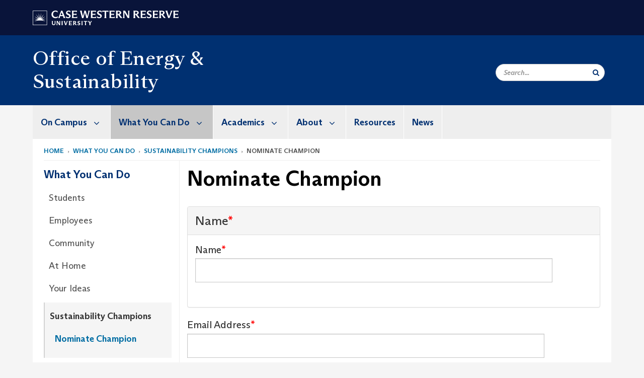

--- FILE ---
content_type: text/html; charset=UTF-8
request_url: https://case.edu/sustainability/what-you-can-do/sustainability-champions/nominate-champion
body_size: 10036
content:
<!DOCTYPE html>
<html lang="en" dir="ltr" prefix="og: https://ogp.me/ns#">
  <head>
    <!-- datalayer begin -->
    
    <!-- datalayer end -->
    <!-- Google Tag Manager -->
    <script>(function(w,d,s,l,i){w[l]=w[l]||[];w[l].push({'gtm.start':
    new Date().getTime(),event:'gtm.js'});var f=d.getElementsByTagName(s)[0],
    j=d.createElement(s),dl=l!='dataLayer'?'&l='+l:'';j.async=true;j.src=
    'https://www.googletagmanager.com/gtm.js?id='+i+dl;f.parentNode.insertBefore(j,f);
    })(window,document,'script','dataLayer','GTM-M6NQD8');</script>
    <!-- End Google Tag Manager -->
    <meta charset="utf-8" />
<meta name="description" content="Submit a Nominee Name Name Email Address Your Sustainability Champion Nominee Why your nominee is a Sustainability Champion CAPTCHA Math question 5 + ..." />
<meta name="abstract" content="Submit a Nominee Name Name Email Address Your Sustainability Champion Nominee Why your nominee is a Sustainability Champion CAPTCHA Math question 2 + ..." />
<link rel="shortlink" href="https://case.edu/sustainability/node/201" />
<link rel="canonical" href="https://case.edu/sustainability/what-you-can-do/sustainability-champions/nominate-champion" />
<meta name="referrer" content="no-referrer-when-downgrade" />
<meta name="rights" content="Copyright © 2026 Case Western Reserve University. All rights reserved." />
<meta property="og:site_name" content="Office of Energy &amp; Sustainability | Case Western Reserve University" />
<meta property="og:type" content="website" />
<meta property="og:url" content="https://case.edu/sustainability/what-you-can-do/sustainability-champions/nominate-champion" />
<meta property="og:title" content="Nominate Champion | Office of Energy &amp; Sustainability | Case Western Reserve University" />
<meta property="og:description" content="Submit a Nominee Name Name Email Address Your Sustainability Champion Nominee Why your nominee is a Sustainability Champion CAPTCHA Math question 7 + ..." />
<meta property="og:updated_time" content="2019-06-04T12:24:47-04:00" />
<meta property="place:location:latitude" content="41.5099832" />
<meta property="place:location:longitude" content="-81.610058" />
<meta property="og:street_address" content="11119 Bellflower Road" />
<meta property="og:locality" content="Cleveland" />
<meta property="og:region" content="Ohio" />
<meta property="og:postal_code" content="44106" />
<meta property="og:country_name" content="United States" />
<meta property="og:email" content="sustainability@case.edu" />
<meta property="og:phone_number" content="216.368.6989" />
<meta property="og:locale" content="en_US" />
<meta property="article:published_time" content="2018-03-15T11:08:11-04:00" />
<meta property="article:modified_time" content="2019-06-04T12:24:47-04:00" />
<meta name="twitter:card" content="summary" />
<meta name="twitter:site" content="@greencwru" />
<meta name="twitter:site:id" content="474021151" />
<meta name="Generator" content="Drupal 10 (https://www.drupal.org)" />
<meta name="MobileOptimized" content="width" />
<meta name="HandheldFriendly" content="true" />
<meta name="viewport" content="width=device-width, initial-scale=1.0" />

    <title>Nominate Champion | Office of Energy &amp; Sustainability | Case Western Reserve University</title>
    <link rel="stylesheet" media="all" href="/sustainability/core/modules/system/css/components/align.module.css?subzi9" />
<link rel="stylesheet" media="all" href="/sustainability/core/modules/system/css/components/fieldgroup.module.css?subzi9" />
<link rel="stylesheet" media="all" href="/sustainability/core/modules/system/css/components/container-inline.module.css?subzi9" />
<link rel="stylesheet" media="all" href="/sustainability/core/modules/system/css/components/clearfix.module.css?subzi9" />
<link rel="stylesheet" media="all" href="/sustainability/core/modules/system/css/components/details.module.css?subzi9" />
<link rel="stylesheet" media="all" href="/sustainability/core/modules/system/css/components/hidden.module.css?subzi9" />
<link rel="stylesheet" media="all" href="/sustainability/core/modules/system/css/components/item-list.module.css?subzi9" />
<link rel="stylesheet" media="all" href="/sustainability/core/modules/system/css/components/js.module.css?subzi9" />
<link rel="stylesheet" media="all" href="/sustainability/core/modules/system/css/components/nowrap.module.css?subzi9" />
<link rel="stylesheet" media="all" href="/sustainability/core/modules/system/css/components/position-container.module.css?subzi9" />
<link rel="stylesheet" media="all" href="/sustainability/core/modules/system/css/components/reset-appearance.module.css?subzi9" />
<link rel="stylesheet" media="all" href="/sustainability/core/modules/system/css/components/resize.module.css?subzi9" />
<link rel="stylesheet" media="all" href="/sustainability/core/modules/system/css/components/system-status-counter.css?subzi9" />
<link rel="stylesheet" media="all" href="/sustainability/core/modules/system/css/components/system-status-report-counters.css?subzi9" />
<link rel="stylesheet" media="all" href="/sustainability/core/modules/system/css/components/system-status-report-general-info.css?subzi9" />
<link rel="stylesheet" media="all" href="/sustainability/core/modules/system/css/components/tablesort.module.css?subzi9" />
<link rel="stylesheet" media="all" href="/sustainability/core/modules/views/css/views.module.css?subzi9" />
<link rel="stylesheet" media="all" href="/sustainability/modules/contrib/webform/css/webform.composite.css?subzi9" />
<link rel="stylesheet" media="all" href="/sustainability/modules/contrib/webform/css/webform.element.details.toggle.css?subzi9" />
<link rel="stylesheet" media="all" href="/sustainability/modules/contrib/webform/css/webform.element.message.css?subzi9" />
<link rel="stylesheet" media="all" href="/sustainability/modules/contrib/webform/css/webform.form.css?subzi9" />
<link rel="stylesheet" media="all" href="/sustainability/modules/contrib/captcha/css/captcha.css?subzi9" />
<link rel="stylesheet" media="all" href="/sustainability/modules/custom/custom_gin_override/css/gin-custom.css?subzi9" />
<link rel="stylesheet" media="all" href="/sustainability/modules/contrib/paragraphs/css/paragraphs.unpublished.css?subzi9" />
<link rel="stylesheet" media="all" href="/sustainability/themes/custom/crew/css/style.css?subzi9" />

    
    <script type="text/javascript">
      if (/MSIE \d|Trident.*rv:/.test(navigator.userAgent)) {document.write('<script src="https://dudbm6bcnmy8e.cloudfront.net/cwru-drupal-assets/scripts/ieshim.js"><\/script>')};
    </script>
  </head>
  <body>
    <!-- Google Tag Manager (noscript) -->
    <noscript aria-hidden="true"><iframe src="https://www.googletagmanager.com/ns.html?id=GTM-M6NQD8"
    height="0" width="0" style="display:none;visibility:hidden"></iframe></noscript>
    <!-- End Google Tag Manager (noscript) -->
        <a href="#main-content" class="visually-hidden focusable" role="navigation" aria-label="Jump to content">
      Skip to main content
    </a>
    
      <div class="dialog-off-canvas-main-canvas" data-off-canvas-main-canvas>
    
  
    <!-- hard code RAVE alert -->
    <div id="cwruravealert"></div>
    <script type="text/javascript">
      function raveCallback(data) {
        if (data !== undefined) {
          if (window['console']) { console.log(data); }
          var div = document.getElementById('cwruravealert');
          div.style.backgroundColor = data.bgcolor;
          div.style.color = data.fgcolor;
          div.style.width = '100%';
          div.style.fontWeight = '500';
          div.style.fontFamily = 'Arizona';
          div.style.padding = '5px 1% 5px 1%';
          var alert_div = document.createElement('div');
          alert_div.style.margin = 'auto';
          alert_div.style.maxWidth = '1000px';
          alert_div.style.width = '100%';
          alert_div.style.fontWeight = '500';
          alert_div.style.fontFamily = 'Arizona';
          alert_div.style.textAlign = 'center';
          var field;
          for (field of ['header', 'status', 'event', 'headline', 'description', 'instruction', 'note', 'web', 'contact']) {
            if (data[field]) {
              var field_div = document.createElement('div');
              field_div.innerHTML = data[field];
              alert_div.appendChild(field_div);
            }
          }
          div.appendChild(alert_div);
        }
      }
    </script>
    <script type="text/javascript" src="//webapps.case.edu/t4/rave/jsonp.pl?callback=raveCallback"></script>
    <!-- END RAVE ALERT -->

    
  
<!-- BEGIN PRINT HEADER -->
  <header class="visible-print-block" aria-hidden="true" aria-label="Print Header" role="presentation">
    <img src="https://dudbm6bcnmy8e.cloudfront.net/cwru/img/cwru_logo_primary_black_print.jpeg" alt="Case Western Reserve University" class="logo-default" aria-hidden="true">
  </header>
<!-- END PRINT HEADER -->

<!-- BEGIN SITE HEADER -->


<!-- BEGIN HEADER TOP -->
<div class="page-header-top" role="banner" aria-label="Case Western Reserve University Logo Banner">
  <div class="container">
    <!-- BEGIN LOGO -->
    <div class="page-logo">
      <a href="//case.edu/">
        <img src="https://dudbm6bcnmy8e.cloudfront.net/cwru/img/cwru_logo_primary_white.svg" onerror="javascript:this.src='https://dudbm6bcnmy8e.cloudfront.net/cwru/img/cwru_logo_primary_white.png';this.style.margin='-12px 0px';this.style.minHeight='55px'" alt="Case Western Reserve University" class="logo-default" title="Case Western Reserve University">
        <span class="sr-only">Go to case.edu</span>
      </a>
    </div>
    <!-- END LOGO -->
    <!-- BEGIN TOP NAVIGATION MENU -->
    <div class="top-menu hidden-sm hidden-xs">
          </div>
    <!-- END TOP NAVIGATION MENU -->
  </div>
</div>
<!-- END HEADER TOP -->


  <div class="page-head" role="banner" aria-label="School Name Banner">
              
<div class="container">
  <div class="col-md-6">
            <a href="https://case.edu/sustainability/">
                <div class="page-title ">
                <div aria-label="Site title">Office of Energy &amp; Sustainability</div>
  
        </div>
      </a>
        </div>

  <div class="col-md-6">
        
    <div class="inputs pull-right hidden-xs hidden-sm ">
      <form action="//www.case.edu/search-results/" class="navbar__search-form desktop" name="searchForm" role="search" aria-label="desktop search">
        <div class="input-group">
          <span class="search-icon hidden-md hidden-lg"></span>
          <input placeholder="Search..." title="searchbox" type="search" class="navbar__search form-control form-search form-control" name="q" maxlength="128" size="15" onfocus="if(!this._haschanged){this.value=''};this._haschanged=true;">
          <span class="mobile-search-btn input-group-btn">
            <button type="submit" class="button js-form-submit form-submit btn icon-only" aria-label="Submit Search">
              <span class="sr-only">Search</span>
              <span class="fa fa-search" aria-hidden="true"></span>
            </button>
          </span>
          <input type="hidden" name="cx" value="004305171799132815236:ciq4c8b3yv4">
          <input type="hidden" name="ie" value="UTF-8">
          <input class="hidden" role="button" name="sa" type="submit" title="search" alt="search" value="search">
        </div>
      </form>
    </div>

  </div>
</div>

<div class="container">
  </div>

      </div>


                          

    <div >
      <header class="navbar navbar-default container" id="navbar" role="navigation" aria-labelledby="block-crew-main-menu">
                <div class="col-xs-12 no-padding">
        <div class="navbar-header">
            <div class="hidden-xs hidden-sm region region-navigation">
    <nav aria-label="mainmenumenu navigation menu"  id="block-crew-main-menu">
          
      

              <ul block="block-crew-main-menu" class="menu nav navbar-nav" role="menubar">
        <li class="hidden-md hidden-lg mobile-search-box" role="menuitem" tabindex="-1">
          <form action="//www.case.edu/search-results/" class="navbar__search-form" name="searchForm" role="search" aria-label="main search">
            <span class="search-icon hidden-md hidden-lg"></span>
            <input placeholder="Search CWRU" title="searchbox" type="search" class="navbar__search" name="q" onfocus="if(!this._haschanged){this.value=''};this._haschanged=true;">
            <span class="mobile-search-btn">
              <button type="submit" class="btn submit" aria-label="Submit Search">
                <i class="fa fa-search" aria-hidden="true"></i><span class="sr-only">Submit Search</span>
              </button>
            </span>
            <input type="hidden" name="cx" value="004305171799132815236:ciq4c8b3yv4">
            <input type="hidden" name="ie" value="UTF-8">
            <input class="hidden" role="button" name="sa" type="submit" title="search" alt="search">
          </form>
        </li>
                            <li class="expanded dropdown" role="menuitem" tabindex="-1">
        <a href="/sustainability/campus">On Campus <span class="arrow" aria-haspopup="true"></span></a>
                                  <ul block="block-crew-main-menu" class="menu dropdown-menu" role="menu" aria-hidden="true" tabindex="-1">
                            <li role="menuitem">
        <a href="/sustainability/campus/climate-action-plan" data-drupal-link-system-path="node/21">Climate Action Plan</a>
                  </li>
                        <li role="menuitem">
        <a href="/sustainability/campus/energy" data-drupal-link-system-path="node/31">Energy</a>
                  </li>
                        <li role="menuitem">
        <a href="/sustainability/campus/recycling" data-drupal-link-system-path="node/36">Recycling</a>
                  </li>
                        <li role="menuitem">
        <a href="/sustainability/campus/transportation" data-drupal-link-system-path="node/61">Transportation</a>
                  </li>
                        <li role="menuitem">
        <a href="/sustainability/campus/sustainability-ambassadors" data-drupal-link-system-path="node/71">Sustainability Ambassadors</a>
                  </li>
                        <li role="menuitem">
        <a href="/sustainability/campus/green-building" data-drupal-link-system-path="node/51">Green Building</a>
                  </li>
                        <li role="menuitem">
        <a href="/sustainability/campus/food" data-drupal-link-system-path="node/41">Food</a>
                  </li>
                        <li role="menuitem">
        <a href="/sustainability/campus/purchasing" data-drupal-link-system-path="node/56">Purchasing</a>
                  </li>
                        <li role="menuitem">
        <a href="/sustainability/campus/water" data-drupal-link-system-path="node/66">Water</a>
                  </li>
                        <li role="menuitem">
        <a href="/sustainability/campus/green-bag-lunch-series" data-drupal-link-system-path="node/76">Green Bag Lunch Series</a>
                  </li>
                        <li role="menuitem">
        <a href="/sustainability/earthday" title="Celebrate and get engaged this Earth Day!" data-drupal-link-system-path="node/1716">Earth Day</a>
                  </li>
        </ul>
  
            </li>
                        <li class="expanded dropdown active" role="menuitem" tabindex="-1">
        <a href="/sustainability/what-you-can-do">What You Can Do <span class="arrow" aria-haspopup="true"></span></a>
                                  <ul block="block-crew-main-menu" class="menu dropdown-menu" role="menu" aria-hidden="true" tabindex="-1">
                            <li role="menuitem">
        <a href="/sustainability/what-you-can-do/students" data-drupal-link-system-path="node/1011">Students</a>
                  </li>
                        <li role="menuitem">
        <a href="/sustainability/what-you-can-do/employees" data-drupal-link-system-path="node/1046">Employees</a>
                  </li>
                        <li role="menuitem">
        <a href="/sustainability/what-you-can-do/community" data-drupal-link-system-path="node/1056">Community</a>
                  </li>
                        <li role="menuitem">
        <a href="/sustainability/what-you-can-do/home" data-drupal-link-system-path="node/156">At Home</a>
                  </li>
                        <li role="menuitem">
        <a href="/sustainability/what-you-can-do/your-ideas" data-drupal-link-system-path="node/176">Your Ideas</a>
                  </li>
                        <li class="active" role="menuitem">
        <a href="/sustainability/what-you-can-do/sustainability-champions" data-drupal-link-system-path="node/1001">Sustainability Champions</a>
                  </li>
        </ul>
  
            </li>
                        <li class="expanded dropdown" role="menuitem" tabindex="-1">
        <a href="/sustainability/academics">Academics <span class="arrow" aria-haspopup="true"></span></a>
                                  <ul block="block-crew-main-menu" class="menu dropdown-menu" role="menu" aria-hidden="true" tabindex="-1">
                            <li role="menuitem">
        <a href="/sustainability/academics/sustainability-related-centers-and-institutes" data-drupal-link-system-path="node/221">Sustainability-Related Centers and Institutes</a>
                  </li>
                        <li role="menuitem">
        <a href="/sustainability/academics/curriculum" data-drupal-link-system-path="node/211">Curriculum</a>
                  </li>
                        <li role="menuitem">
        <a href="/sustainability/academics/faculty-research" data-drupal-link-system-path="node/996">Faculty Research</a>
                  </li>
                        <li role="menuitem">
        <a href="/sustainability/academics/research" data-drupal-link-system-path="node/216">Student Research</a>
                  </li>
        </ul>
  
            </li>
                        <li class="expanded dropdown" role="menuitem" tabindex="-1">
        <a href="/sustainability/about">About <span class="arrow" aria-haspopup="true"></span></a>
                                  <ul block="block-crew-main-menu" class="menu dropdown-menu" role="menu" aria-hidden="true" tabindex="-1">
                            <li role="menuitem">
        <a href="/sustainability/about/contact" data-drupal-link-system-path="node/386">Contact</a>
                  </li>
                        <li role="menuitem">
        <a href="/sustainability/about/jobs" data-drupal-link-system-path="node/401">Jobs</a>
                  </li>
                        <li role="menuitem">
        <a href="/sustainability/about/recognition-awards" data-drupal-link-system-path="node/1061">Recognition &amp; Awards</a>
                  </li>
                        <li role="menuitem">
        <a href="/sustainability/about/timeline" data-drupal-link-system-path="node/391">Timeline</a>
                  </li>
        </ul>
  
            </li>
                        <li role="menuitem">
        <a href="/sustainability/resources" data-drupal-link-system-path="node/1066">Resources</a>
                  </li>
                        <li role="menuitem">
        <a href="/sustainability/news" data-drupal-link-system-path="node/411">News</a>
                  </li>
        </ul>
  



  </nav>

  </div>

                                <button type="button" class="navbar-toggle" data-toggle="collapse" data-target="#navbar-collapse">
              <span class="sr-only">Toggle navigation</span>
              <i class="fa fa-bars" aria-hidden="true"></i>
              Navigation + Search
            </button>
                  </div>
      </div>
                          <div id="navbar-collapse" class="navbar-collapse collapse">
              	<div class="hidden-md hidden-lg row region region-navigation-collapsible">
    	<nav aria-label="mobilemenu navigation menu"  id="block-crew-mobile-nav">
          
      

              <ul block="block-crew-mobile-nav" class="menu nav navbar-nav" role="menubar">
        <li class="hidden-md hidden-lg mobile-search-box" role="menuitem" tabindex="-1">
          <form action="//www.case.edu/search-results/" class="navbar__search-form" name="searchForm" role="search" aria-label="mobile search">
            <span class="search-icon hidden-md hidden-lg"></span>
            <input placeholder="Search CWRU" title="searchbox" type="search" class="navbar__search" name="q" onfocus="if(!this._haschanged){this.value=''};this._haschanged=true;">
            <span class="mobile-search-btn">
              <button type="submit" class="btn submit" aria-label="Submit Search">
                <i class="fa fa-search" aria-hidden="true"></i><span class="sr-only">Submit Search</span>
              </button>
            </span>
            <input type="hidden" name="cx" value="004305171799132815236:ciq4c8b3yv4">
            <input type="hidden" name="ie" value="UTF-8">
            <input class="hidden" role="button" name="sa" type="submit" title="search" alt="search">
          </form>
        </li>
                            <li class="expanded dropdown" role="menuitem" tabindex="-1">
        <a href="/sustainability/campus">On Campus <span class="arrow" aria-haspopup="true"></span></a>
                                  <ul block="block-crew-mobile-nav" class="menu dropdown-menu" role="menu" aria-hidden="true" tabindex="-1">
                            <li role="menuitem">
        <a href="/sustainability/campus/climate-action-plan" data-drupal-link-system-path="node/21">Climate Action Plan</a>
                  </li>
                        <li role="menuitem">
        <a href="/sustainability/campus/energy" data-drupal-link-system-path="node/31">Energy</a>
                  </li>
                        <li role="menuitem">
        <a href="/sustainability/campus/recycling" data-drupal-link-system-path="node/36">Recycling</a>
                  </li>
                        <li role="menuitem">
        <a href="/sustainability/campus/transportation" data-drupal-link-system-path="node/61">Transportation</a>
                  </li>
                        <li role="menuitem">
        <a href="/sustainability/campus/sustainability-ambassadors" data-drupal-link-system-path="node/71">Sustainability Ambassadors</a>
                  </li>
                        <li role="menuitem">
        <a href="/sustainability/campus/green-building" data-drupal-link-system-path="node/51">Green Building</a>
                  </li>
                        <li role="menuitem">
        <a href="/sustainability/campus/food" data-drupal-link-system-path="node/41">Food</a>
                  </li>
                        <li role="menuitem">
        <a href="/sustainability/campus/purchasing" data-drupal-link-system-path="node/56">Purchasing</a>
                  </li>
                        <li role="menuitem">
        <a href="/sustainability/campus/water" data-drupal-link-system-path="node/66">Water</a>
                  </li>
                        <li role="menuitem">
        <a href="/sustainability/campus/green-bag-lunch-series" data-drupal-link-system-path="node/76">Green Bag Lunch Series</a>
                  </li>
                        <li role="menuitem">
        <a href="/sustainability/earthday" title="Celebrate and get engaged this Earth Day!" data-drupal-link-system-path="node/1716">Earth Day</a>
                  </li>
        </ul>
  
            </li>
                        <li class="expanded dropdown active" role="menuitem" tabindex="-1">
        <a href="/sustainability/what-you-can-do">What You Can Do <span class="arrow" aria-haspopup="true"></span></a>
                                  <ul block="block-crew-mobile-nav" class="menu dropdown-menu" role="menu" aria-hidden="true" tabindex="-1">
                            <li role="menuitem">
        <a href="/sustainability/what-you-can-do/students" data-drupal-link-system-path="node/1011">Students</a>
                  </li>
                        <li role="menuitem">
        <a href="/sustainability/what-you-can-do/employees" data-drupal-link-system-path="node/1046">Employees</a>
                  </li>
                        <li class="expanded" role="menuitem" tabindex="-1">
        <a href="/sustainability/what-you-can-do/community">Community <span class="arrow" aria-haspopup="true"></span></a>
                                  <ul block="block-crew-mobile-nav" class="menu dropdown-menu" role="menu" aria-hidden="true" tabindex="-1">
                            <li role="menuitem">
        <a href="/sustainability/what-you-can-do/community/local-friends" data-drupal-link-system-path="node/1036">Local Friends</a>
                  </li>
                        <li role="menuitem">
        <a href="/sustainability/what-you-can-do/community/national-groups" data-drupal-link-system-path="node/1041">National Groups</a>
                  </li>
        </ul>
  
            </li>
                        <li role="menuitem">
        <a href="/sustainability/what-you-can-do/home" data-drupal-link-system-path="node/156">At Home</a>
                  </li>
                        <li role="menuitem">
        <a href="/sustainability/what-you-can-do/your-ideas" data-drupal-link-system-path="node/176">Your Ideas</a>
                  </li>
                        <li class="expanded active" role="menuitem" tabindex="-1">
        <a href="/sustainability/what-you-can-do/sustainability-champions">Sustainability Champions <span class="arrow" aria-haspopup="true"></span></a>
                                  <ul block="block-crew-mobile-nav" class="menu dropdown-menu" role="menu" aria-hidden="true" tabindex="-1">
                            <li class="active" role="menuitem">
        <a href="/sustainability/what-you-can-do/sustainability-champions/nominate-champion" data-drupal-link-system-path="node/201" class="is-active" aria-current="page">Nominate Champion</a>
                  </li>
        </ul>
  
            </li>
        </ul>
  
            </li>
                        <li class="expanded dropdown" role="menuitem" tabindex="-1">
        <a href="/sustainability/academics">Academics <span class="arrow" aria-haspopup="true"></span></a>
                                  <ul block="block-crew-mobile-nav" class="menu dropdown-menu" role="menu" aria-hidden="true" tabindex="-1">
                            <li role="menuitem">
        <a href="/sustainability/academics/sustainability-related-centers-and-institutes" data-drupal-link-system-path="node/221">Sustainability-Related Centers and Institutes</a>
                  </li>
                        <li role="menuitem">
        <a href="/sustainability/academics/curriculum" data-drupal-link-system-path="node/211">Curriculum</a>
                  </li>
                        <li role="menuitem">
        <a href="/sustainability/academics/faculty-research" data-drupal-link-system-path="node/996">Faculty Research</a>
                  </li>
                        <li role="menuitem">
        <a href="/sustainability/academics/research" data-drupal-link-system-path="node/216">Student Research</a>
                  </li>
        </ul>
  
            </li>
                        <li class="expanded dropdown" role="menuitem" tabindex="-1">
        <a href="/sustainability/about">About <span class="arrow" aria-haspopup="true"></span></a>
                                  <ul block="block-crew-mobile-nav" class="menu dropdown-menu" role="menu" aria-hidden="true" tabindex="-1">
                            <li role="menuitem">
        <a href="/sustainability/about/contact" data-drupal-link-system-path="node/386">Contact</a>
                  </li>
                        <li role="menuitem">
        <a href="/sustainability/about/jobs" data-drupal-link-system-path="node/401">Jobs</a>
                  </li>
                        <li role="menuitem">
        <a href="/sustainability/about/recognition-awards" data-drupal-link-system-path="node/1061">Recognition &amp; Awards</a>
                  </li>
                        <li role="menuitem">
        <a href="/sustainability/about/timeline" data-drupal-link-system-path="node/391">Timeline</a>
                  </li>
        </ul>
  
            </li>
                        <li role="menuitem">
        <a href="/sustainability/resources" data-drupal-link-system-path="node/1066">Resources</a>
                  </li>
                        <li role="menuitem">
        <a href="/sustainability/news" data-drupal-link-system-path="node/411">News</a>
                  </li>
        </ul>
  



  </nav>

  	</div>

          </div>
                      </header>
    </div>
  

  <div role="main" class="main-container container  js-quickedit-main-content">

                
                                      <div class="highlighted">  <div class="region region-highlighted">
    <div data-drupal-messages-fallback class="hidden"></div>

  </div>
</div>
                  
                                        <div class="region region-breadcrumbs">
        <ol class="breadcrumb">
          <li >
                  <a href="/sustainability/">Home</a>
              </li>
          <li >
                  <a href="/sustainability/what-you-can-do">What You Can Do</a>
              </li>
          <li >
                  <a href="/sustainability/what-you-can-do/sustainability-champions">Sustainability Champions</a>
              </li>
          <li >
                  Nominate Champion
              </li>
      </ol>


  </div>

                  
                
      <div class="row pre-sidebar">
                                
                                    <aside aria-label="Sidebar Navigation Menu" class="col-lg-3 col-md-3 hidden-sm hidden-xs sidebar-desktop">
                <div  class="region region-sidebar-first">
    <nav aria-label="sidebarigationmenu navigation menu"  id="block-crew-sidebar-navigation">
          
      

                                                            <a href="/sustainability/what-you-can-do" class="sidebar-menu-title">
                    <h2>What You Can Do</h2>
                </a>
                <ul class="page-sidebar-menu" role="menubar">
                                                        <li class="nav-item" role="menuitem">
                <a href="/sustainability/what-you-can-do/students" class="nav-link" data-drupal-link-system-path="node/1011">Students</a>
                            </li>
                                <li class="nav-item" role="menuitem">
                <a href="/sustainability/what-you-can-do/employees" class="nav-link" data-drupal-link-system-path="node/1046">Employees</a>
                            </li>
                                <li class="nav-item" role="menuitem">
                <a href="/sustainability/what-you-can-do/community" class="nav-link" data-drupal-link-system-path="node/1056">Community</a>
                            </li>
                                <li class="nav-item" role="menuitem">
                <a href="/sustainability/what-you-can-do/home" class="nav-link" data-drupal-link-system-path="node/156">At Home</a>
                            </li>
                                <li class="nav-item" role="menuitem">
                <a href="/sustainability/what-you-can-do/your-ideas" class="nav-link" data-drupal-link-system-path="node/176">Your Ideas</a>
                            </li>
                                <li class="nav-item active open" role="menuitem">
                <a href="/sustainability/what-you-can-do/sustainability-champions" class="nav-link" data-drupal-link-system-path="node/1001">Sustainability Champions</a>
                                    <ul class="sub-menu" role="menu">
                                                            <li class="nav-item open" role="menuitem">
                <a href="/sustainability/what-you-can-do/sustainability-champions/nominate-champion" class="nav-link is-active" data-drupal-link-system-path="node/201" aria-current="page">Nominate Champion</a>
                            </li>
            
                    </ul>
                            </li>
            
                </ul>
                                                                                                        



  </nav>

  </div>

            </aside>
                        
            <section role="region" aria-label="main-content"  class="col-sm-12 col-md-9 has-sidebar">
                          <a id="main-content"></a>
            <div class="region region-content">
        <h1 class="page-header">
<span>Nominate Champion</span>
</h1>

  

<article class="robust-3-column-page full clearfix">
  
    

  

      
            <div class="field field--name-field-robust-3-hero-ref field--type-entity-reference-revisions field--label-hidden field--item">  <div class="paragraph paragraph--type--hero-landing-page paragraph--view-mode--default">
          
      </div>
</div>
      
  
   <div class="content">
      <div class='row'>
                    <div class="col-md-12 robust-content-small">
          
      <div class="field field--name-field-robust-3-page-ref field--type-entity-reference-revisions field--label-hidden field--items">
              <div class="field--item">  <div class="paragraph paragraph--type--content-reference paragraph--view-mode--default">
          
            <div class="field field--name-field-content-reference field--type-entity-reference field--label-hidden field--item"><article class="webform default clearfix">

  
      <h2>
      
<span>Submit a Nominee</span>

    </h2>
    

  
  <div class="content">
    
            <div class="field field--name-webform field--type-webform field--label-hidden field--item">
<form class="webform-submission-form webform-submission-add-form webform-submission-nominate-champion-form webform-submission-nominate-champion-add-form webform-submission-nominate-champion-node-196-form webform-submission-nominate-champion-node-196-add-form js-webform-details-toggle webform-details-toggle" data-drupal-selector="webform-submission-nominate-champion-node-196-add-form-4" action="/sustainability/what-you-can-do/sustainability-champions/nominate-champion" method="post" id="webform-submission-nominate-champion-node-196-add-form--4" accept-charset="UTF-8">
  
  <div class="webform-name--wrapper fieldgroup form-composite webform-composite-hidden-title form-item js-form-item form-wrapper js-form-wrapper panel panel-default" data-drupal-selector="edit-name" id="edit-name--4--wrapper">

              <div class="panel-heading">
                          <div class="panel-title form-required">Name</div>
              </div>
      
            
    
    <div class="panel-body">
              <div class="form-item js-form-item form-type-textfield js-form-type-textfield form-item-name-first js-form-item-name-first form-group">
      <label for="edit-name-first--4" class="control-label js-form-required form-required">Name</label>
  
  
  <input data-drupal-selector="edit-name-first" class="form-text required form-control" type="text" id="edit-name-first--4" name="name[first]" value="" size="60" maxlength="255" required="required" aria-required="true" />

  
  
  </div>


          </div>
  
    
</div>
<div class="form-item js-form-item form-type-email js-form-type-email form-item-email-address js-form-item-email-address form-group">
      <label for="edit-email-address--4" class="control-label js-form-required form-required">Email Address</label>
  
  
  <input data-drupal-selector="edit-email-address" class="form-email required form-control" type="email" id="edit-email-address--4" name="email_address" value="" size="60" maxlength="254" required="required" aria-required="true" />

  
  
  </div>
<div class="form-item js-form-item form-type-textarea js-form-type-textarea form-item-your-sustainability-champion-nominee js-form-item-your-sustainability-champion-nominee form-group">
      <label for="edit-your-sustainability-champion-nominee--4" class="control-label js-form-required form-required">Your Sustainability Champion Nominee</label>
  
  
  <div class="form-textarea-wrapper">
  <textarea data-drupal-selector="edit-your-sustainability-champion-nominee" class="form-textarea required form-control resize-vertical" id="edit-your-sustainability-champion-nominee--4" name="your_sustainability_champion_nominee" rows="5" cols="60" required="required" aria-required="true"></textarea>
</div>


  
  
  </div>
<div class="form-item js-form-item form-type-textfield js-form-type-textfield form-item-why-your-nominee-is-a-sustainability-champion js-form-item-why-your-nominee-is-a-sustainability-champion form-group">
      <label for="edit-why-your-nominee-is-a-sustainability-champion--4" class="control-label js-form-required form-required">Why your nominee is a Sustainability Champion</label>
  
  
  <input data-drupal-selector="edit-why-your-nominee-is-a-sustainability-champion" class="form-text required form-control" type="text" id="edit-why-your-nominee-is-a-sustainability-champion--4" name="why_your_nominee_is_a_sustainability_champion" value="" size="60" maxlength="255" required="required" aria-required="true" />

  
  
  </div>


                    <fieldset  data-drupal-selector="edit-captcha" class="captcha captcha-type-challenge--math">
          <legend class="captcha__title js-form-required form-required">
            CAPTCHA
          </legend>
                  <div class="captcha__element">
            <input data-drupal-selector="edit-captcha-sid" type="hidden" name="captcha_sid" value="39006" /><input data-drupal-selector="edit-captcha-token" type="hidden" name="captcha_token" value="vepxQhDl2XPBaO6UE5Xt0wdvSTUpS2XVB8ohZREdo7c" /><div class="form-item js-form-item form-type-textfield js-form-type-textfield form-item-captcha-response js-form-item-captcha-response form-group">
      <label for="edit-captcha-response--4" class="control-label js-form-required form-required">Math question</label>
  
  
  2 + 5 =
  
  <input autocomplete="off" data-drupal-selector="edit-captcha-response" aria-describedby="edit-captcha-response--4--description" class="form-text required form-control" type="text" id="edit-captcha-response--4" name="captcha_response" value="" size="4" maxlength="2" required="required" aria-required="true" />

  
  
      <div id="edit-captcha-response--4--description" class="description help-block">
      Solve this simple math problem and enter the result. E.g. for 1+3, enter 4.
    </div>
  </div>

          </div>
                      <div class="captcha__description description">This question is for testing whether or not you are a human visitor and to prevent automated spam submissions.</div>
                          </fieldset>
            <input data-drupal-selector="edit-honeypot-time" type="hidden" name="honeypot_time" value="s5QqLokxdvd5au8GvucfRFIF0g-OCi_QCF4xXSOGvic" /><input autocomplete="off" data-drupal-selector="form-jtvwbvaaars-o8njr62xl-c2i5uxaqoxmd6c8qzuuma" type="hidden" name="form_build_id" value="form-JTVWBVAAarS-o8njR62XL_C2I5UxaqoxMD6C8QZuUmA" /><input data-drupal-selector="edit-webform-submission-nominate-champion-node-196-add-form-4" type="hidden" name="form_id" value="webform_submission_nominate_champion_node_196_add_form" /><div data-drupal-selector="edit-actions" class="form-actions form-group js-form-wrapper form-wrapper" id="edit-actions--5"><button class="webform-button--submit button button--primary js-form-submit form-submit btn-primary btn" data-drupal-selector="edit-submit" type="submit" id="edit-submit--5" name="op" value="Submit">Submit</button>
</div>


  
</form>
</div>
      
  </div>

</article>
</div>
      
      </div>
</div>
          </div>
  
        </div>
            </div>
    </div>
</article>


  </div>

              </section>

                </div>
  </div>
      <footer aria-label="footer" class="footer container" role="contentinfo">
        <div class="region region-footer">
      <section role="region" aria-label="footer sections"  class="views-element-container block block-views block-views-blockfooter-block-footer clearfix" id="block-views-block-footer-block-footer">
  
    

      <div block="block-views-block-footer-block-footer" class="form-group"><div class="footer view view-footer view-id-footer view-display-id-block_footer js-view-dom-id-2ce18913b107687d66aceaa149d21f516c41892c6d9b4c04769bd3c0b5a2168a">
  
    
      
      <div class="view-content">
          <div class="views-row">



<div class="footer__block footer__block--university">
  <img src="https://dudbm6bcnmy8e.cloudfront.net/cwru/img/cwru_acronym_blue.svg" onerror="javascript:this.src='https://dudbm6bcnmy8e.cloudfront.net/cwru/img/cwru_acronym_blue.svg'" alt="Case Western Reserve University Logo with Tagline" class="footer__logo" title="Case Western Reserve University">
  <p>&copy; 2025 <a href="//case.edu/">Case Western Reserve University</a></p>
  <address>10900 Euclid Ave. Cleveland, Ohio 44106</address>
  <p>
    <a href="tel:12163682000">216.368.2000</a>
    <br />
    <a href="https://case.edu/utech/departments/information-security/policies/legal-privacy-notice">Legal Notice</a> | <a href="https://case.edu/privacy-statement/index.html">Privacy Policy</a>
    <br />
        <a href="https://case.edu/equity/sexual-harassment-title-ix/title-ix-notice-nondiscrimination" className="mt1">Title IX Notice of Non-Discrimination</a>
  </p>
</div>

<div class="footer__block footer__block--department">
  <img src="https://dudbm6bcnmy8e.cloudfront.net/cwru-drupal-assets/images/pin-icon.svg" alt="map marker" class="footer__map-icon hidden-sm hidden-xs">
  <div class="footer__department-info">
          <div class="footer__header h3">Office of Energy &amp; Sustainability</div>
              <strong>Campus Location:</strong>
      <p>
        Cedar Avenue Service Center, Room 154
                  <br>
          10620 Cedar Avenue
                <br>
        Cleveland,
        OH
        44106-7225
      </p>
    
          <strong>Mailing Address:</strong>
      <p>
        10900 Euclid Avenue
                <br>
        Cleveland,
        OH
        44106-7225
      </p>
              <p>
        <strong>Phone:</strong> <a href="tel:216.368.6989">216.368.6989</a>
      </p>
                              <p>
        <a href="mailto:sustainability@case.edu">Site Feedback</a>
      </p>
      </div>
</div>

<div class="footer__block footer__block--social">
                                                                                                      <div class="footer__header h3">Social Media</div>
      <div class="footer__social-icons">
                  <a href="https://www.facebook.com/CWRUSustainability/" target="_blank"
          title="CWRU Facebook"
          class="footer__social-icon fa fa-facebook">
            <span class="sr-only">Facebook</span>
          </a>
                  <a href="https://twitter.com/greencwru" target="_blank"
          title="CWRU Twitter"
          class="footer__social-icon fa fa-twitter">
            <span class="sr-only">Twitter</span>
          </a>
                  <a href="https://www.instagram.com/greencwru/" target="_blank"
          title="CWRU Instagram"
          class="footer__social-icon fa fa-instagram">
            <span class="sr-only">Instagram</span>
          </a>
              </div>
                  </div>

<div class="footer__block footer__block--links">
  <div class="footer__header h3" tabindex="0">CWRU Links</div>
  <ul role="menu" class="footer-links">
    <li role="menuitem">
      <a href="https://case.edu/admissions/">Apply to CWRU</a>
    </li>
    <li role="menuitem">
      <a href="https://case.edu/give/">Give Now</a>
    </li>
    <li role="menuitem">
      <a href="https://case.edu/visit/">Visit Campus</a>
    </li>
    <li role="menuitem">
      <a href="https://webapps.case.edu/directory/">University Directory</a>
    </li>
  </ul>
</div>
</div>

    </div>
  
          </div>
</div>

  </section>


  </div>

<div class="scroll-to-top">
  <span class="fa-stack fa-lg">
      <i class="fa fa-circle fa-stack-2x fa-inverse" aria-hidden="true"></i>
      <i class="fa fa-arrow-up fa-stack-1x" aria-hidden="true"></i>
  </span>
</div>

    </footer>
  
  </div>

    
    <script type="application/json" data-drupal-selector="drupal-settings-json">{"path":{"baseUrl":"\/sustainability\/","pathPrefix":"","currentPath":"node\/201","currentPathIsAdmin":false,"isFront":false,"currentLanguage":"en"},"pluralDelimiter":"\u0003","suppressDeprecationErrors":true,"bootstrap":{"forms_has_error_value_toggle":1,"modal_animation":1,"modal_backdrop":"true","modal_focus_input":1,"modal_keyboard":1,"modal_select_text":1,"modal_show":1,"modal_size":"","popover_enabled":1,"popover_animation":1,"popover_auto_close":1,"popover_container":"body","popover_content":"","popover_delay":"0","popover_html":0,"popover_placement":"right","popover_selector":"","popover_title":"","popover_trigger":"click","tooltip_enabled":1,"tooltip_animation":1,"tooltip_container":"body","tooltip_delay":"0","tooltip_html":0,"tooltip_placement":"auto left","tooltip_selector":"","tooltip_trigger":"hover"},"crew":{"datalayer":{"site_name":"Nominate Champion | Office of Energy \u0026 Sustainability"},"new_datalayer":{"event":"ga4_site_name","ga4_site_name":"Nominate Champion | Office of Energy \u0026 Sustainability"}},"ajaxTrustedUrl":{"form_action_p_pvdeGsVG5zNF_XLGPTvYSKCf43t8qZYSwcfZl2uzM":true},"user":{"uid":0,"permissionsHash":"947b67cf5df74f7bce5d909c73b516c74c22ef6dd53f87257c72dfcfa407fedc"}}</script>
<script src="/sustainability/core/assets/vendor/jquery/jquery.min.js?v=3.7.1"></script>
<script src="/sustainability/core/assets/vendor/underscore/underscore-min.js?v=1.13.7"></script>
<script src="/sustainability/core/assets/vendor/once/once.min.js?v=1.0.1"></script>
<script src="/sustainability/core/misc/drupalSettingsLoader.js?v=10.4.5"></script>
<script src="/sustainability/core/misc/drupal.js?v=10.4.5"></script>
<script src="/sustainability/core/misc/drupal.init.js?v=10.4.5"></script>
<script src="/sustainability/core/misc/debounce.js?v=10.4.5"></script>
<script src="/sustainability/themes/contrib/bootstrap/js/bootstrap-pre-init.js?subzi9"></script>
<script src="/sustainability/themes/contrib/bootstrap/js/drupal.bootstrap.js?subzi9"></script>
<script src="/sustainability/themes/contrib/bootstrap/js/attributes.js?subzi9"></script>
<script src="/sustainability/themes/contrib/bootstrap/js/theme.js?subzi9"></script>
<script src="/sustainability/themes/contrib/bootstrap/js/popover.js?subzi9"></script>
<script src="/sustainability/themes/contrib/bootstrap/js/tooltip.js?subzi9"></script>
<script src="/sustainability/themes/custom/crew/bootstrap/assets/javascripts/bootstrap/affix.js?subzi9"></script>
<script src="/sustainability/themes/custom/crew/bootstrap/assets/javascripts/bootstrap/alert.js?subzi9"></script>
<script src="/sustainability/themes/custom/crew/bootstrap/assets/javascripts/bootstrap/button.js?subzi9"></script>
<script src="/sustainability/themes/custom/crew/bootstrap/assets/javascripts/bootstrap/carousel.js?subzi9"></script>
<script src="/sustainability/themes/custom/crew/bootstrap/assets/javascripts/bootstrap/collapse.js?subzi9"></script>
<script src="/sustainability/themes/custom/crew/bootstrap/assets/javascripts/bootstrap/dropdown.js?subzi9"></script>
<script src="/sustainability/themes/custom/crew/bootstrap/assets/javascripts/bootstrap/modal.js?subzi9"></script>
<script src="/sustainability/themes/custom/crew/bootstrap/assets/javascripts/bootstrap/tooltip.js?subzi9"></script>
<script src="/sustainability/themes/custom/crew/bootstrap/assets/javascripts/bootstrap/popover.js?subzi9"></script>
<script src="/sustainability/themes/custom/crew/bootstrap/assets/javascripts/bootstrap/scrollspy.js?subzi9"></script>
<script src="/sustainability/themes/custom/crew/bootstrap/assets/javascripts/bootstrap/tab.js?subzi9"></script>
<script src="/sustainability/themes/custom/crew/bootstrap/assets/javascripts/bootstrap/transition.js?subzi9"></script>
<script src="/sustainability/themes/custom/crew/js/datalayer.js?subzi9"></script>
<script src="/sustainability/themes/custom/crew/js/app.js?v=1.12"></script>
<script src="/sustainability/themes/custom/crew/js/webformfix.js?subzi9"></script>
<script src="/sustainability/modules/custom/custom_gin_override/js/overrides.js?subzi9"></script>
<script src="/sustainability/modules/contrib/webform/js/webform.element.details.save.js?subzi9"></script>
<script src="/sustainability/core/misc/announce.js?v=10.4.5"></script>
<script src="/sustainability/modules/contrib/webform/js/webform.element.details.toggle.js?subzi9"></script>
<script src="/sustainability/modules/contrib/webform/js/webform.element.message.js?subzi9"></script>
<script src="/sustainability/core/misc/form.js?v=10.4.5"></script>
<script src="/sustainability/themes/contrib/bootstrap/js/misc/form.js?subzi9"></script>
<script src="/sustainability/modules/contrib/webform/js/webform.behaviors.js?subzi9"></script>
<script src="/sustainability/core/misc/states.js?v=10.4.5"></script>
<script src="/sustainability/themes/contrib/bootstrap/js/misc/states.js?subzi9"></script>
<script src="/sustainability/modules/contrib/webform/js/webform.states.js?subzi9"></script>
<script src="/sustainability/modules/contrib/webform/js/webform.form.js?subzi9"></script>

  </body>
</html>


--- FILE ---
content_type: text/javascript
request_url: https://case.edu/sustainability/themes/custom/crew/js/webformfix.js?subzi9
body_size: -238
content:
(function ($) {
  // When form loads - add this class to enable error messages
  $(document).ready(function () {
    if ($('.region-highlighted .alert-danger').length > 0) {
      $('.region-highlighted .alert-danger')[0].innerText.trim().endsWith('site administrator.') ? '' : $('.region-highlighted').addClass('webform-error-message');
    }
  });

})(jQuery);
